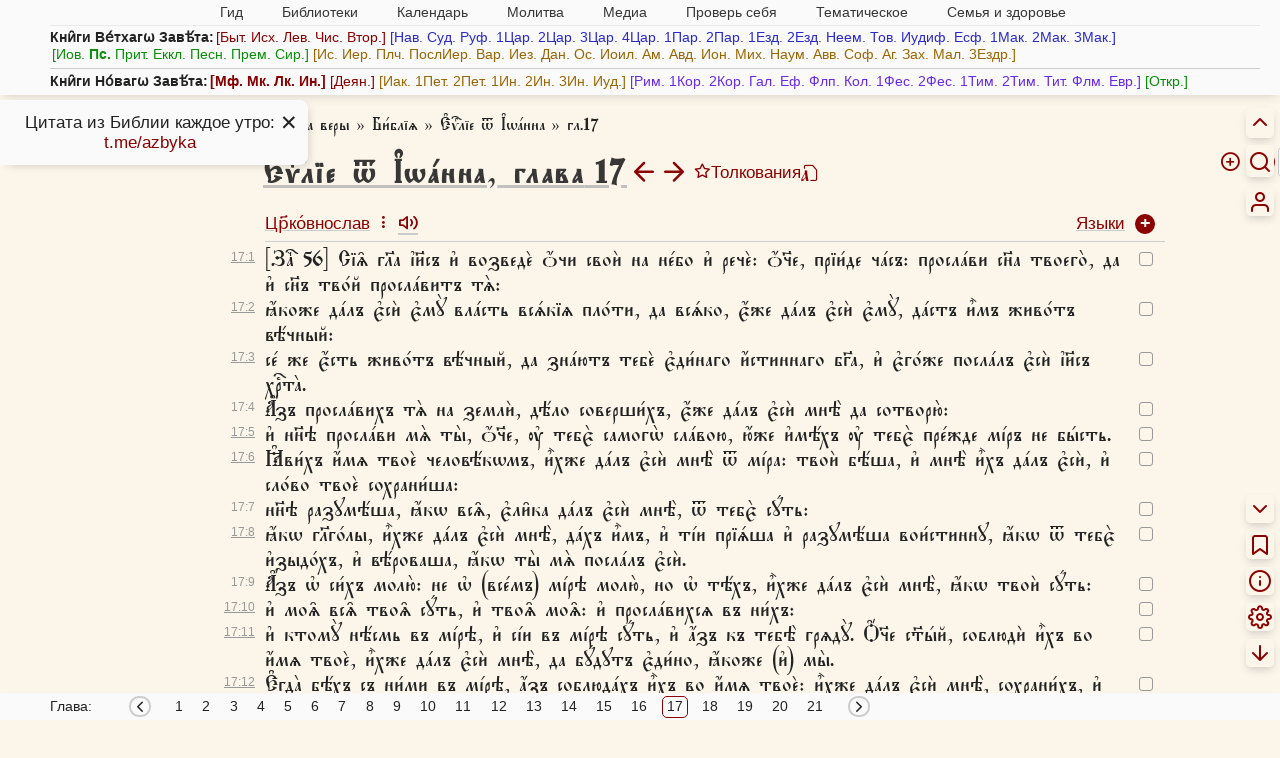

--- FILE ---
content_type: text/css
request_url: https://azbyka.ru/biblia/assets/icons/style.css?v=2.2
body_size: 672
content:
@font-face {
  font-family: 'icomoon';
  src:
    url('fonts/icomoon.ttf?njgu5') format('truetype'),
    url('fonts/icomoon.woff?njgu5') format('woff'),
    url('fonts/icomoon.svg?njgu5#icomoon') format('svg');
  font-weight: normal;
  font-style: normal;
  font-display: block;
}

[class^="icon-"], [class*=" icon-"] {
  /* use !important to prevent issues with browser extensions that change fonts */
  font-family: 'icomoon' !important;
  speak: never;
  font-style: normal;
  font-weight: normal;
  font-variant: normal;
  text-transform: none;
  line-height: 1;

  /* Better Font Rendering =========== */
  -webkit-font-smoothing: antialiased;
  -moz-osx-font-smoothing: grayscale;
}

.icon-cyr_file:before {
  content: "\e92a";
}
.icon-hierarchy:before {
  content: "\e900";
}
.icon-help-circle:before {
  content: "\e928";
}
.icon-layers:before {
  content: "\e929";
}
.icon-arrow-down:before {
  content: "\e916";
}
.icon-bell:before {
  content: "\e91b";
}
.icon-bookmark:before {
  content: "\e91a";
}
.icon-chevron-down:before {
  content: "\e917";
}
.icon-chevron-up:before {
  content: "\e920";
}
.icon-chevrons-down:before {
  content: "\e922";
}
.icon-chevrons-up:before {
  content: "\e927";
}
.icon-copy:before {
  content: "\e919";
}
.icon-edit:before {
  content: "\e91c";
}
.icon-external-link:before {
  content: "\e905";
}
.icon-eye:before {
  content: "\e925";
}
.icon-eye-off:before {
  content: "\e926";
}
.icon-home:before {
  content: "\e91e";
}
.icon-link:before {
  content: "\e91f";
}
.icon-mail:before {
  content: "\e921";
}
.icon-refresh-cw:before {
  content: "\e924";
}
.icon-star:before {
  content: "\e91d";
}
.icon-user:before {
  content: "\e923";
}
.icon-arrow-left:before {
  content: "\e909";
}
.icon-arrow-right:before {
  content: "\e910";
}
.icon-arrow-up:before {
  content: "\e901";
}
.icon-book-open:before {
  content: "\e902";
}
.icon-check:before {
  content: "\e903";
}
.icon-chevron-left:before {
  content: "\e904";
}
.icon-chevron-right:before {
  content: "\e911";
}
.icon-chevrons-left:before {
  content: "\e912";
}
.icon-chevrons-right:before {
  content: "\e913";
}
.icon-info:before {
  content: "\e918";
}
.icon-menu:before {
  content: "\e906";
}
.icon-mic:before {
  content: "\e907";
}
.icon-minus-circle:before {
  content: "\e908";
}
.icon-more-vertical:before {
  content: "\e914";
}
.icon-plus-circle:before {
  content: "\e90a";
}
.icon-repeat:before {
  content: "\e915";
}
.icon-search:before {
  content: "\e90b";
}
.icon-settings:before {
  content: "\e90c";
}
.icon-share-2:before {
  content: "\e90d";
}
.icon-volume-2:before {
  content: "\e90e";
}
.icon-x:before {
  content: "\e90f";
}


--- FILE ---
content_type: text/css
request_url: https://azbyka.ru/biblia/assets/css/top-menu.css?v=2
body_size: 825
content:
#nav-box {
	display: none;
	position: relative;
	z-index: 1;
	box-shadow: 4px 4px 10px -4px #3a3a3a3a;
}

.pre-header-nav{
	padding: 10px;
    font-weight: 700;
    font-size: 1.5rem;
    letter-spacing: -1px;
    color: #6B4F38;
    display: block;
    background: #F8F4EB;
	text-align:center;
}

#main-nav{
	background: #fff;
	background: var(--body-bg, #fff);
	width: 100%;
	overflow:hidden;
	flex-grow: 1;
}

#main-nav .link{
	cursor: pointer;
}

#main-nav, #main-nav ul{
	list-style:none;
	margin:0;
	padding: 0;
}

#main-nav .sub-menu{
	max-height:0;
	overflow:hidden;
	opacity:0;
	pointer-events:none;
	z-index:100;
	
	white-space:nowrap;
	text-align: left;
	
	background: #fff;
	background: var(--widget-bg, #f3ecdd);
	padding: 0;
	margin:0;
	border-radius: 0 6px 6px 6px;
	box-shadow: 4px 4px 10px -4px #3a3a3a3a;
	
	transition: opacity .3s ease, max-height .3s ease;
}
#main-nav .menu-item{
	text-align: left;
}
#main-nav .menu-item .fa{
	display: inline-block;
	width: 1.5em;
	text-align:center;
}
#main-nav .menu-item>.link,
#main-nav .menu-item>a{
	display:block;
	padding: .5em;
	color: #3a3a3a;
	color: var(--text-color, #3a3a3a);
	opacity: .9;
	text-decoration: none;
}

@media(max-width:768px){
	#nav-box {
		position: fixed;
		top: .75cm;
		z-index: 10;
		left:0;
		right:0;
	}
	
	#main-nav{
		font-size: 19px;
	}
	
	#main-nav .menu-item.active-menu-item .sub-menu{
		max-height:100vh;
		opacity:1;
		pointer-events:all;
	}

	#main-nav .menu-item.active-menu-item>.link,
	#main-nav .menu-item.active-menu-item>a{
		color: #fff;
		background: linear-gradient(to top, #76b347, #5e9e2e);
		text-decoration: none;
	}
}

@media(min-width:769px){
	#nav-box {
		display: block;
        background: #f3ecdd;
        background: var(--widget-bg, #f3ecdd);
		box-shadow: none;
    }
	
	#main-nav{
		font-size: 14px;
		position: static;
		max-height:unset;
		overflow:visible;
		display:flex;
		justify-content:center;
		gap:8px;
        margin: auto;
		background: var(--widget-bg, #f3ecdd);
	}
	
	#main-nav .menu-item{
		position:relative;
	}
	
	#main-nav .sub-menu{
		background: var(--body-bg, #fff);
		position: absolute;
		left:0;
	}
	
	#main-nav .menu-item>.link,
	#main-nav .menu-item>a{
		padding: .25em .5em .33em;
	}
	
	#main-nav .menu-item:hover .sub-menu{
		max-height:100vh;
		opacity:1;
		pointer-events:all;
	}

	#main-nav .menu-item:hover>.link,
	#main-nav .menu-item:hover>a{
		color: #fff;
		background: linear-gradient(to top, #76b347, #5e9e2e);
		text-decoration: none;
	}
}

--- FILE ---
content_type: text/javascript
request_url: https://azbyka.ru/biblia/assets/js/top-menu.js?v=3.2
body_size: 338
content:
(function() {
	const itemSelector = "#main-nav .menu-item";
	const activeClass = 'active-menu-item';
    document.querySelectorAll(itemSelector).forEach(el=>{
		el.onclick = function(e) {
			let wasActive = this.classList.contains(activeClass);
			document.querySelectorAll(itemSelector + "." + activeClass).forEach(active => active.classList.remove(activeClass));
			if (!wasActive) this.classList.add(activeClass);
		}
    });
})();

--- FILE ---
content_type: text/javascript
request_url: https://azbyka.ru/biblia/assets/js/book-tools.js?v=3.2
body_size: 19807
content:
$(function() {
	//Global functions
	
	//Ссылка стандартного формата на книгу и главу
	AZ.bibLink = (
		args = { 
			'url':false, // создать абсолютный веб-адрес
			'text':'', 	// строка в формате "книга.глава:стихи" либо объект {book, chapter}
			'langs':false, // включать в ссылку языки: bool либо string-обозначение языков
			'short':false // без '?' и всего что перед ним
		}
	)=>{
		let text = args.text, langs = '';
		
		if(args.text && args.text.book){
			text = args.text.book + (args.text.chapter ? '.' + args.text.chapter : '' );
		}
		
		if(args.langs === true)
			langs = AZ.cookie_langs;
		else if(args.langs)
			langs = args.langs;
		
		let prefix = args.short ? '' : ( args.url ? location.origin + '/' + AZ.root_path + '/?' : '' );
		
		return prefix + text + ( langs ? '&' + langs : '' );
	};
	
	//Ссылка специального формата (без query-параметров)
	AZ.externalBookLink = (slug)=>{
		return AZ.path['external_link_book'].replace(':slug', slug);
	}
	
	AZ.setSelectedVerses = (arr)=>{
		AZ.selected_verses = arr;
	}
	
	AZ.getSelectedVersesFromContent = ()=>{
		AZ.selected_verses = [];
		AZ.selected_verse_nodes = $('.verse.selected');
		AZ.selected_verse_nodes.each(function (i, element) {
			const text = $.trim(element.dataset['verse']);
			if (!AZ.selected_verses.includes(text)) {
				AZ.selected_verses.push(text);
            }
        });
		return AZ.selected_verses;
	}
	
	AZ.parseVerse = (v)=>{
		let pts = v.split('.');
		let chapAndVerse = pts[1].split(':');
		return { 'book':pts[0], 'chapter':parseInt(chapAndVerse[0]), 'verse':parseInt(chapAndVerse[1]) };
	}
	
	//Формирует адрес стандартного формата исходя из выбранных стихов
	AZ.versesToText = (selection , params = { 
		'url' : false,	// абсолютный адрес 
		'book_slug' : true, // включать слаг книги (или только цифровую часть)
		'short' : false 	// без '?' и всего, что перед ним
	} )=>{
		let url = params.url;
		let book_slug = params.book_slug;
		let short = params.short;
		
		let selected_verses_data = [];
		if(!selection) selection = $('.verse.selected:not(.verse-chapter-title)');
		selection.each((i,item)=>{
			selected_verses_data.push(AZ.parseVerse(item.dataset['verse']));
		});

        let text = book_slug ? AZ.book_slug + '.' : '';
        let prev = null;
        let diap_mode = false;
        let current_chapter = null;
        let finish_diap = end => {
            if (diap_mode) {
                text += '-';
                let end_chapter = prev['chapter'];
                if (current_chapter !== end_chapter) { //
                    text += end_chapter + ':';
                }
                text += prev['verse'];
                diap_mode = false;
            }
        }
        let gen_verse_number = (el) => {
            let chap = el['chapter'];
            return ((chap === current_chapter) ? '' : (chap + ':')) + el['verse'];
        }
        selected_verses_data.forEach(el => {
            if (!prev) {
                text += gen_verse_number(el);
                current_chapter = el['chapter'];
            } else if (el['chapter'] === prev['chapter'] && el['verse'] === prev['verse'] + 1) {
                diap_mode = true;
            } else {
                finish_diap();
                text += ',' + gen_verse_number(el);
                current_chapter = el['chapter'];
            }
            prev = el;
        });
        finish_diap();

		return AZ.bibLink({url, text, short});
	}
	
	AZ.findTopVerse = ()=>{
		let topOffset = $('.header').height(), topEl = false, verses = $('.verse[data-verse]:not(.verse-chapter-title)');
			
		verses.each((i,el)=>{
			if(topEl) return false;
			let top = el.getBoundingClientRect().top;
			if(top > topOffset){
				topEl = el;
			}
		});
		
		if(!topEl) topEl = verses.first();
		
		return topEl;
	}
	
	AZ.validateLogin = async function( doAlert = true, onSuccess = null, onFail = null ){
		if(AZ.logged_in)
			return true;
	
		const myRequest = new Request(AZ.path['app_login_ajax']);
		await fetch(myRequest)
		  .then((response) => {
			return response.json();
		  })
		  .then((json) => {
			AZ.logged_in = json.success == true;
		  });
	
		if(AZ.logged_in){
			if(onSuccess) onSuccess();
			return true;
		}else{
			if( doAlert ) $('#please_register_popup').addClass('active');
			if(onFail) onFail();
			return false;
		}
	}
	
	AZ.ajax = (route, data, onOk, onFail, onAny)=>{   
		$.ajax({
			url: AZ.path[route],
			method: 'post',
			cache: false,
			data: data,
		}).done(function (res) {
			if (res.success !== undefined) {
				if (res.success) {
					if(onOk) onOk(res);
				} else {
					if(onFail)
						onFail(res);
					else
						AZ.alert(res.message);
				}
			}else{
				if(onFail)
					onFail(res);
				else
					AZ.alert('Возникла ошибка, <a href="//azbyka.ru/obratnaja-svjaz" target="_blank">сообщите об этом нам</a>');
			}
			if(onAny)
				onAny(res);
		});
	};
	
	AZ.getBookAbbr = selected => {		
		let parentTable = selected.closest('.tbl-content'),
			selectedLang = selected.attr('data-lang'),
			colHeader = parentTable.find('#column_header_' + selectedLang);
		if(!colHeader.length)
			colHeader = $('#column_header_' + selectedLang);
		
		let abbr = colHeader.attr('data-abbreviation');
		
		AZ.book_abbr = (abbr && abbr!=='') ? abbr : parentTable.attr('data-book-abbreviation');
	};
    
    // Bookmark
	
    $('.rb-nav .btn-bookmark').on('click', async function (e) {
        let $this = $(this);

        if ($this.attr('data-disabled') === 'true' || !(await AZ.validateLogin())) {
            return;
        }

        let verse = null, chapter = null;
        let $firstVerse = $(AZ.findTopVerse());

        if ($firstVerse.length) {
             verse = $firstVerse.attr('data-verse');
			 chapter = $firstVerse.attr('data-chapter');
        }

		let data = $.extend(getBookData(), {
            'hex-codes': AZ.hex_codes,
            'verse': verse,
			chapter,
        });
		
		AZ.ajax('user_add_bookmark', data, (res)=>AZ.notify(res.message ?? 'Закладка добавлена'));
    });

	
    // Создание и редактирование Избранного
	
	let addFavPopup = $('#add_fav_popup'),
		favData = {};
		//	item должен быть существующим объектом класса favorite по шаблону из favorite_addon.twig
		//	kind - вид 'chapter'|'verses'|'interp'
		//	target - информация по сохраняемому объекту, формируется в спецфункции в зависимости от вида
		//	link - ссылка на объект
		//	label - Выводимый в окне редактирования и в списках ЛК текст
		// опционально:
		// onSuccess(), onFail()
	let updateMode = false;
	
	let resetFavVars = ()=>{
		favData = {};
	};
	
	// Главная функция создания/редактирования блока favorite
	updateFavorite = async function (params = {}){
		if(!(await AZ.validateLogin())) return;
		
		let $item = $(params.item).closest('.favorite');
		
		let $pop = $('#add_fav_popup');
		$('.tag-container .tag', $pop).remove();
		
		let favLink = AZ.path['user_favorites'] + "?kind[]=" + params.kind;
		let title = (($item && $item.length && $item.is('.has-fav')) ? "Редактировать" : "Добавить в" ) + " <a href='" + favLink + "'>избранное</a>";
		let color = lsGet('fav_color') ?? 0 ;
		let tags = [];
		let comment = '';
		let target = {};
		
		// получаем параметры редактируемого объекта
		if($item.length){
			color = $item.attr('data-color') || $item.find('[data-color]').attr('data-color') || 0;
			$('.tag', $item).each((i,el)=>{
				AZ.insertTag($('.tag-container', $pop), el.dataset['tag'], true);
			});
			comment = $.trim($item.find('.comment').text());
		}
		
		//Сохраним данные для дальнейшей обработки при отправке на сервер и после неё
		favData = params;
		
		//Заполним и отобразим форму редактора
		$('.title', $pop).html(title);
		$('.text', $pop).html(params.label); // заполняется отдельно в спец-функциях
		$('.color-swatch', $pop).removeClass('active icon-check');
		$('.color-swatch[data-id="'+ color +'"]', $pop).addClass('active icon-check');
		$('.add-fav-comment', $pop).val(comment);
		$('.btn-personal').attr('href', favLink);
		
		$pop.addClass('active');
		AZ.popup_on_close['add_fav_popup'] = ()=>{	// отмена отправки, очищаем выделение, удаляем временное избранное
			//$('.tmp-fav').remove();
			if(AZ.resetSelection)
				AZ.resetSelection();
			if(params.onFail)
				params.onFail();
		};
	};
	
	//Специальные функции для разного вида избранного, формируют уникальный ключ и параметры, передают их updateFavorite()
	
	AZ.updateFavorite = {};
	
	// Добавить в избранное главу
	AZ.updateFavorite['chapter'] = ($item)=>{
		resetFavVars();
		
		let chapterNumber = $item[0].dataset['chapter'],
			label = $item[0].dataset['label'] ?? AZ.book_title+", глава "+chapterNumber;
		
		updateFavorite({
			'item':$item,
			'kind':'chapter',
			'target':{
				'bookSlug':AZ.book_slug, 
				chapterNumber, 
				label, 
			},
			label,
			'link': '?'+AZ.bibLink( { 'text':{'book':AZ.book_slug, 'chapter':chapterNumber } } ),
		});
	}
	
	
	let getVersesByFav = (fav)=>{
			return $('.verse[data-fav-id='+fav.attr('data-id')+']');
		},
		getFavByVerse = (verse)=>{
			return $('.favorite[data-id="' + verse.attr('data-fav-id') + '"]');
		};
	
	// Добавить выделенные стихи в избранное

	AZ.updateFavorite['verses'] = (fav)=>{
		resetFavVars();
		
		let selected = null;
		let newFav = false;
		
		if(fav){	//favorite задан
			selected = getVersesByFav(fav);
		}else{	// пробуем найти favorite по выбранным стихам
			selected = $('.verse.selected');
			if(selected.is('[data-fav-id]')){
				fav = getFavByVerse(selected);
				if(fav && fav.length) selected = getVersesByFav(fav);
			}
		}
		
		if(!selected.length){
			AZ.alert('Ничего не выбрано');
		
			return;
		}
		
		//Для days и, возможно, других проблемных мест - берём данные о книге из родительской tbl-content
		if(!AZ.book_slug || AZ.book_slug == ''){
			AZ.book_slug = selected.closest('.tbl-content').attr('data-book-slug');
		}
		
		if(!AZ.book_abbr || AZ.book_abbr == '')
			AZ.getBookAbbr(selected);
		
		if(!fav || !fav.length){	//блока избранного нет -- создадим
			fav = $($('#favorite_template').html());
			fav.addClass('tmp-fav');
			fav.attr('data-color', lsGet('fav_color') ?? 0);	//выставляем последний использованный цвет
			newFav = true;
		}
		
		// Если не задано сокращённое название книги, ищем его внутри, либо снаружи (атрибут .tbl-content data-book-abbreviation)
		label = ( AZ.book_abbr ?? fav.find('[data-book-abbr]').attr('data-book-abbr')) + AZ.versesToText(selected, {'url':false, 'book_slug':false});
		
		let target = {};
		target.verses=[];
		selected.each((i,el)=>{
			target.verses.push(el.dataset['verse']);	//формируется массив стихов
		});
		target.lang = selected[0].dataset['lang'];
		target.label = label;
		
		if(AZ.resetSelection)
			AZ.resetSelection();
		
		updateFavorite({
			'item':fav, 
			'kind':'verses',
			target,
			label,
			'link': '?'+AZ.versesToText(selected, {'url':false, 'book_slug':true, 'short':true}),
			'onSuccess': res=>{	//обновить связанные стихи и добавить избранное
				selected.attr('data-fav-id', fav.attr('data-id')).attr('data-fav-color', fav.attr('data-color'));
				if(newFav)
					selected.eq(0).prepend(fav);
			},
		});
	};
	
	
	// Добавить толкование в избранное
	AZ.updateFavorite['interp'] = (item)=>{
		resetFavVars();
	
		let interpId = item[0].dataset['interp'],
			label = item[0].dataset['label'];
			link = item[0].dataset['link'];
		
		updateFavorite({
			item,
			'kind':'interp',
			'target':{ interpId, label },
			label,
			link,
		});
	};
	
	//Унивесальное добавление в зависимости от вида (для ЛК)
	AZ.updateFavoriteByItem = item => {
		updateMode = true;
		AZ.updateFavorite[item.attr('data-kind')](item);
	}
	
	//Удаление из избранного
	AZ.removeFavorite = (item, onYes, onNo, force = false)=>{
		item = $(item);
		if(!item.length) item = favData.item;
		
		let doRemove = ()=>{
			let data = {
				'favorite': item.attr('data-id'),
			};
		
			AZ.ajax(
				'user_delete_favorite', 
				data, 
				function(res){
					let rel_verses = $('.verse[data-fav-id="'+item.attr('data-id')+'"]').removeAttr('data-fav-id').removeAttr('data-fav-color');
					
					resetFavorite(item);
					
					if(onYes) onYes();
				},
				onNo,
				onNo
			);
		};
		
		if(AZ.options['confirm_fav_remove'] && !force)
			AZ.confirm('Удалить из избранного?', doRemove, ''); 
		else
			doRemove();
	};
	
	//Обнуление блока favorite после удаления
	function resetFavorite(item){
		if(item.parents('.verse').length) item.remove();
		else{
			item.removeAttr('data-color').removeAttr('data-id').removeClass('has-fav').addClass('no-fav');
			item.find('.tag-container, .comment').empty();
		}
	}

	//перключатель цветов
    $('.popup .color-swatch').on('click', function (e) {
        let $this = $(this);
        $('.popup .color-swatch').removeClass('active icon-check');
        $this.addClass('active icon-check');
    })

	//Создание тэгов
	let inputTag = e=>{
        let $tagInput = $('#add_fav_tag_input');

        if ($tagInput.val().length !== 0) {
			insertTag('#add_fav_tag_container', $.trim($tagInput.val()), true);
        }

        $tagInput.val('');
	};
    $('#add_fav_tag_btn').on('click', inputTag);
	$('#add_fav_tag_input').on('input change', function (e){
		//$('#add_fav_tag_btn').toggleClass('active', !!this.value);
		if(this.value.includes(' ')){
			inputTag();
		}
	});
	$('#add_fav_tag_input').on('keydown', function(e){
		if( event.key == "Backspace" && this.value==""){	//backspace
			$('#add_fav_tag_container .tag').last().remove();
		}else if(event.key == "Enter"){	//enter
			inputTag();
		}
	});

	//Добавление тэгов из списка
    $('#add_fav_user_tag_container .tag').on( 'click', function (e) {
        insertTag('#add_fav_tag_container', $(this).attr('data-tag'), true);
    });

	
	//Отправка избранного на сервер после редактирования и обновление текущего блока favorite
	
    $('#add_fav_save').on( 'click', function (e) {
        let $this = $(this);

        if ($this.attr('data-disabled') === 'true') {
            return;
        }

		//считывание данных из формы
        let color = $('#add_fav_colors .active').attr('data-id');

        inputTag();//на случай если человек ввёл тэг в поле и не нажал "плюс"
		let tags = [];
		$('#add_fav_tag_container .tag').each(function (i, element) {
            tags.push(element.dataset['tag']);
        });

        let content = $('#fav_content').val() ?? null;

		//подготовка данных к отправке
		//при обновлении существующего избранного достаточно ссылки и обязательных параметров
        let data = updateMode ? {
			tags: tags,
            color: color,
            content: content,
			link: favData.item.attr('data-link') ?? favData.link,
		} : {
            tags: tags,
            color: color,
            content: content,
			book: favData.book ?? AZ.book_slug ?? favData.item.attr('data-book'),
			link: favData.link,
			kind: favData.kind,
			target: favData.target,
        };
		
		//перенос из favData в data
		/*for(thing of ['kind']){
			if(favData[thing])
				data[thing] = favData[thing];
		}*/
		
		//Сохраним данные для обновления DOM после успешной отправки
		favData = $.extend(favData, data);
		
		//отправка
		$this.addClass('disabled');
		AZ.ajax('user_add_favorite', data, afterAddFavorite, null, 
			()=>{
				$this.removeClass('disabled');
				updateMode = false;
			}
		);
    });
	
	// Обновление DOM после успешной отправки
	function afterAddFavorite(res){
		console.log('afterAddFavorite', res, favData);
		
		AZ.notify('Сохранено');
		
		let item = favData.item.addClass('has-fav').removeClass('no-fav tmp-fav');
		if(res.id) item.attr('data-id', res.id);
		
		item.attr('data-color', favData.color);
		
		//обновим тэги в блоке favorite
		let tagCont = item.find('.tag-container');
		tagCont.empty();
		for(let tag of favData.tags){
			AZ.insertTag(tagCont, tag, false);
		};
		
		item.find('.comment').html(favData.content);
		
		//after -- можно повесить функцию обновления связанных элементов
		if(favData.onSuccess)
			favData.onSuccess(res);
	}

	//Универсальное добавление тэга в контейнер
	function insertTag(container, tag = null, withRemove = false) {
		let $tagContainer = $(container);

		let tags = [];
		$tagContainer.find('.tag').each(function (i, element) {
			tags.push(String($(element).attr('data-tag')));
		})

		if (tag !== null && tag !== 0) {
			tags.push(String(tag));
		}

		tags = tags.filter((v, i, a) => a.indexOf(v) === i);

		if (tags.length !== 0) {
			let html = '';

			tags.forEach(function (element, i) {
				html += '<span class="tag' + ( withRemove ? ' removable' : '') + '" data-tag="' + element + '"';
				if (withRemove) {
					html += ' onclick="this.remove()"';
				}
				html += '>' + element + '</span>';
			})

			$tagContainer.html(html);
			if($tagContainer.is('.tag-scroller')){
				$tagContainer.animate({'scrollLeft':9999}, 300);
			}
		}
	}
	
	AZ.insertTag = insertTag;
	
	function getBookData(){
		return {
			'book':AZ.book_slug,
			'title':AZ.book_title,
			'abbr':AZ.book_abbr,
		};
	}
	
	
	//Назначение кликов в интерфейсе книги
	
	// Добавить в избранное выделенные стихи
    $('.selection-menu .add-fav').on('click', ()=>AZ.updateFavorite['verses']());
	
    // Chapter Note
    AZ.body.on('click', '.chapter-title .fav-edit, .title-container .fav-edit' , function (e) {
		AZ.updateFavorite['chapter']($(this).closest('.favorite'));
    });
	
	// редактировать избранные стихи
	$(AZ.body).on('click', '.verse .fav-edit', function(){ 
		AZ.updateFavorite['verses']($(this).closest('.favorite')); 
	});
	
	// добавит/редактировать избранное толкование
	$(AZ.body).on('click', '.interpretation .fav-edit', function(){ 
		AZ.updateFavorite['interp']($(this).closest('.favorite')); 
	});
	
	// удалить избранное
	$(AZ.body).on('click', '.fav-remove', function(){
		AZ.removeFavorite($(this).closest('.favorite'));
	}); 
});


--- FILE ---
content_type: text/javascript
request_url: https://azbyka.ru/biblia/assets/js/tooltip.js?v=3.2
body_size: 3163
content:
jQuery(document).ready(function($) {
	const TIP_ATTR = 'data-tip-text';
	const SELECTOR = '.az-tip, [title], abbr, [data-tip-text]';
	const EXCLUSIONS = '.bg_bibrefs, .bg_bibrefs *';
	const TOP_MARGIN = 50;
	const BOTTOM_MARGIN = 20;
	const SIDE_MARGIN = 20;
	
	let currentTarget;
	let tipCounter = 1;
	let timeOuts = [];
	
	let hideTip = (id)=>{
		$('.tooltip[data-tip-id="'+id+'"]').removeClass('show');
	};
	let hideTips = ()=>{
		//let target = $('['+TIP_ATTR+']');
		//target.attr('title', target.attr(TIP_ATTR)).removeAttr(TIP_ATTR);
		for(let id in timeOuts){
			clearTimeout(timeOuts[id]);
		}
		let tips = $('.tooltip');
		for(let tip of tips){
			id = tip.dataset['tipId'];
			timeOuts[id] = setTimeout(hideTip, 200, id);
		}
		
		$(currentTarget).off('tap click', hideTips);
		currentTarget = false;
	};
	
	// Tooltip only Text
	$('body').on("mousemove", function(e) {
		if(e.target && e.target.closest('.tooltip')){
			let tipId = $(e.target).closest('.tooltip').attr('data-tip-id');
		
			if(timeOuts[tipId])
				clearTimeout(timeOuts[tipId]);
			
			$(e.target).addClass('show');
			
			return;
		}
		
		let target = $(e.target).closest(SELECTOR).not(EXCLUSIONS);
		if( !target.length ){
			//if(e.target.matches('body, html'))
			hideTips();
			
			return;
		}
		
		let tipText = target.attr(TIP_ATTR);
		let href = target.attr('href');
		
		let tipId = target.attr('data-tip-id');
		if(!tipId){
			tipId = tipCounter++;
			target.attr('data-tip-id', tipId);
		}
		
		// Hover over titled
		if(currentTarget !== target[0]){
			hideTips();
			
			let title = target.attr('title');
			if(title)
				target.attr(TIP_ATTR, title).removeAttr('title');
			else
				title = target.attr(TIP_ATTR) ?? target.find('.info').html();
			
			//title = decodeURIComponent(title);
			
			let tooltip = $('.tooltip[data-tip-id="'+tipId+'"]');
			if(!tooltip.length)
				tooltip = $(
					href 
					? '<div class="tooltip clickable" data-tip-id="'+tipId+'"><a class="tooltip-content" href="'+href+'">'+title+'</a></div>' 
					: '<div class="tooltip" data-tip-id="'+tipId+'"><div class="tooltip-content">'+title+'</div></div>'
				).appendTo('body');
			
			if(timeOuts[tipId])
				clearTimeout(timeOuts[tipId]);
			
			tooltip.addClass('show');
			
			currentTarget = target[0];
			
			setTimeout(()=>target.on('tap click', hideTips), 20);
		
			let rect = target[0].getBoundingClientRect();
			let ttRect = tooltip[0].getBoundingClientRect();
			
			var posX = e.clientX + 2; //Get X coordinates
			var posY = rect.top - ttRect.height - 2; //Get Y coordinates
			let right = posX + ttRect.width;
			let bottom = posY + ttRect.height;
			let bottomLimit = window.scrollY + window.innerHeight - BOTTOM_MARGIN;
			
			if( right > window.innerWidth - SIDE_MARGIN )
				posX = rect.left - ttRect.width - 2;	//switch left
			
			if( posX < SIDE_MARGIN ){
				posX = SIDE_MARGIN;
			}
			
			if(posY < TOP_MARGIN){
				posY = rect.bottom + 2;
			}
			
			if( bottom > bottomLimit )
				posY -= bottom - bottomLimit + BOTTOM_MARGIN;
			
			tooltip.css({ top: window.scrollY + posY, left: window.scrollX + posX });
		}
	});
	
	//hide on click
	$('body').click(function(e) {
		if(e.target.tagName == "A"){
			hideTips();
		}
	});
	
	$('html body').on('touchmove', hideTips);
});

--- FILE ---
content_type: text/javascript
request_url: https://azbyka.ru/biblia/assets/js/selection-menu.js?v=3.2
body_size: 9496
content:
(function () {
    /* Выделение стихов для копирования */
	const IGNORE_CLICK_SELECTOR = '.test-chapter-wrap, abbr, .cyn';
	
    let html = $('html'),
		body = $('body');
    let tbl_content = AZ.tbl_content,
        is_mobile = AZ.is_mobile;
    let select_drag = false;
    let select_mode = true;
    let select_block = false;
	let selected_book = null;
    let select_verse = e => {
        let mouse_move = e.type === 'mousemove';
        let verse = $(e.target).closest('.verse');
		$('.verse.current-line').removeClass('current-line');
        if (!select_drag || select_block){
			if(mouse_move && !is_mobile){
				$('.verse[data-verse="'+verse.attr('data-verse')+'"]').addClass('current-line');
			}
			
			return;
		}
        if (verse.length) {
            tbl_content = verse.closest('.tbl-content');
            let old_book = selected_book;
			selected_book = tbl_content.attr('data-book-slug');

			if(old_book !== selected_book)	//выбор из другой книги
				selection_reset();
			
			let prev_selected = $('.verse.selected').eq(0);
			let sel_lang = prev_selected.attr('data-lang');
            let cur_lang = verse.attr('data-lang');
            if (sel_lang !== cur_lang) {
                if (mouse_move)
                    cur_lang = sel_lang;
                else
                    selection_reset();  //reset, another lang selected
            }
            let lang_check = '[data-lang="' + cur_lang + '"]';
            let chapter = verse.attr('data-chapter'), line = verse.attr('data-line');
            let selector = `.number[data-chapter="${chapter}"][data-line="${line}"], .verse[data-chapter="${chapter}"][data-line="${line}"]${lang_check}`;
            
            let trg = $(selector, tbl_content);
            if (mouse_move && select_mode === trg.is('.selected')) return;

            trg.toggleClass('selected');
			
			
            if (e.type !== 'mousemove')
                select_mode = trg.is('.selected');
        }
    }

	let selection_menu = $('.selection-menu'),
        sm_width = selection_menu.width(), sm_height = selection_menu.height(),
        sm_left = Math.max(tbl_content.offset().left - sm_width - 30, 30),
        sm_top_lim = window.innerHeight - $('.bottom-menu').height() - 30 - sm_height;

    body.on("mousedown", e => {
		if($(e.target).closest('.verse, .checkbox').length && !$(e.target).closest(IGNORE_CLICK_SELECTOR).length){
            select_drag = true;
			select_verse(e);
        }
    });
    body.on("mousemove", e => {
		if($(e.target).closest('.verse')){
            select_verse(e);
        }
    });
    body.on("mouseup", e => {
		if($(e.target).closest('.verse').length){
            if (!$(e.target).closest('.selection-menu').length) {
                select_drag = false;
                init_selection_menu(e);
            }
        }
    });
	
	//menu drag
	let dragMode = false, dragDelta = [];
	body.on("mousedown touchstart", e => {
		if($(e.target).closest('.selection-menu').length && !$(e.target).closest('a').length){
			dragMode = true;
			html.addClass('dragging-menu');
			let xyHolder = (e.changedTouches && e.changedTouches.length) ? e.changedTouches[0] : e;
			dragDelta = [ xyHolder.pageX - selection_menu.position().left , xyHolder.pageY - selection_menu.position().top ];
		}
	});
	body.on("mousemove touchmove", e => {
		if(dragMode){
			let xyHolder = (e.changedTouches && e.changedTouches.length) ? e.changedTouches[0] : e;
			selection_menu.css({ 'transform': 'translate(' + ( xyHolder.pageX - dragDelta[0] ) + 'px,' + ( xyHolder.pageY - dragDelta[1] ) + 'px)' });
		}
    });
    body.on("mouseup touchend", e => {
		dragMode = false;
		html.removeClass('dragging-menu');
    });
		
    function init_selection_menu(e) {
        let sel = $('.selected.verse');
		AZ.selected_verse_nodes = sel;
		
        if (sel.length) {
			
			//Найти аббревиатуру по языку выбранных стихов
			AZ.getBookAbbr(sel);
			
			//Social buttons
			let link = encodeURIComponent(AZ.versesToText( sel, { 'url' : true, 'book_slug' : true } )),
				title = encodeURIComponent(AZ.book_abbr + AZ.versesToText( sel, { 'url':false, 'book_slug':false } ));
				
			$('.social-menu').empty()
			.append('<a target="_blank" href="https://vk.com/share.php?url='+link+'&title='+title+'"><i class="fa fa-vk"></i></a>')
			.append('<a target="_blank" href="https://www.facebook.com/sharer.php?src=sp&u='+link+'&title='+title+'"><i class="fa fa-facebook"></i></a>')
			.append('<a target="_blank" href="https://api.whatsapp.com/send?text='+link+'"><i class="fa fa-whatsapp"></i></a>')
			.append('<a target="_blank" href="https://t.me/share/url?url='+link+'&text='+title+'"><i class="fa fa-telegram"></i></a>');
			
            let interp_link = AZ.url_in_biblia('in/?' + $(e.target).closest('.verse').attr('data-verse'));
            $('.goto-interpret', selection_menu).attr('href', interp_link);

			$('.add-fav .label', selection_menu).html(sel.filter('[data-fav-id]').length ? "Редактировать избранное" : "Добавить в избранное");
			
            if (e && !is_mobile) {
                sm_left = Math.max( tbl_content.offset().left - sm_width - 30, 30);
                let sm_top = Math.min(e.clientY + 30, sm_top_lim);
                selection_menu.css({ 'transform': 'translate(' + sm_left + 'px,' + sm_top + 'px)' });
            }
            selection_menu.addClass('active');
        }else{
            hide_selection_menu();
        }
    }
    function hide_selection_menu() {
        setTimeout(() => {
            selection_menu.removeClass('active');
        }, 100);
    }
	
    function selection_reset() {
        $('.selected.verse, .selected.number').removeClass('selected');
    }
    function reset_selection_menu() {
        selection_reset();
        hide_selection_menu();
    }
	AZ.resetSelection = reset_selection_menu;

    // SELECTION MENU items 
    $('.deselect', selection_menu).mouseup(reset_selection_menu);

    $('.copy-text', selection_menu).mouseup(e => {
        copyToClipboard(getSelectedVersesText( true, true ));
        reset_selection_menu();
    });
	
    $('.copy-link', selection_menu).mouseup(e => {
        copyToClipboard(AZ.versesToText(false, { 'url' : true, 'book_slug' : true }));
        reset_selection_menu();
    });

    //Словари
    $('.btn-dictionary', selection_menu).mousedown(function(e){
        e.preventDefault();
        let sel_text = getSelectionText();
        let orig_href = this.href;
        if(sel_text)
            this.href = 'https://azbyka.ru/otechnik/search?scroll=no&b='+this.dataset['id']+'&q='+encodeURIComponent(sel_text);
        $(this).click();
        setTimeout(()=>{
            this.href = orig_href;
        },500);
    });

    selection_menu.mousedown(e => {
        select_block = true;
        setTimeout(() => { select_block = false }, 300);
    });

    function filterVerseTextBeforeCopy(text){
        return text.replace(/(\&shy;|­|&#173;)/gi, "").replace(/\[.*Зач\..*\]\s/, '').replace(/\*/,'').trim();   //убираем переносы и Зачала, звёздочки от сносок, заменяем курсивные span-ы на <em>
    }

    function getSelectedVersesText(add_source = false){
        let text = '',
			numPerLine = lsGet('verse-number-copy') == 'true',
			quotes = lsGet('verse-quotes-copy') == 'true',
			lineBreak = lsGet('verse-line-break-copy') == 'true',
			br = lineBreak ? "\n" : ' ',
			enQuote = txt => quotes ? '«' + txt + '»' : txt;
			
		let last = '';
		let takeLast = (txt)=>{
			let regex = /([\.,;\:!\?])(<\/em>){0,1}$/;
			let match = regex.exec(txt);
			
			txt = txt.replace(regex, "$2");
			
			if(match && match[1]){
				last = ([',',':',';'].includes(match[1])) ? '.' : match[1];
			}else{
				last = '';
			}
			
			return txt;
		};
			
        let selected = $('.verse.selected');
		const ignoredSelector = '.test-chapter-wrap, .favorite, .snos, .btn-verse-comment, .verse-comment-panel, .icon-check, abbr .info';
		
		selected.each((i, el) => {
			$(el).find('span').each((i,span)=>{
				if($(span).css('font-style') === 'italic')
					$(span).addClass('tmp-italic');
			});
			let $el = $(el).clone();
			$('.tmp-italic', el).removeClass('tmp-italic');
			
			let ignored = $el.find(ignoredSelector).remove();
			$el.find('.tmp-italic').each((i,span)=>{
				$(span).replaceWith('<em>'+span.textContent+'</em>');
			});
			let elText = $el.html();
			
			if(!elText) 
				return;
			
			if(!el.classList.contains('verse-chapter-title')){
				let filteredText = filterVerseTextBeforeCopy(elText);
			
				text += numPerLine ? 
					( add_source ? ( AZ.book_abbr + el.dataset['chapter']+':'+el.dataset['line'] + ' ' ) : '' ) + enQuote(takeLast(filteredText)) + last + br
					: filteredText + br;
			}
        });

		text = takeLast(text.trim());
		
		if(selected.attr('data-lang') == 'utfcs')
			text = "<span style=\"font-family:'Ponomar Unicode TT'\">" + text + "</span>";
		
		if(add_source && !numPerLine){
			
			text = enQuote(text) + ' (' + AZ.book_abbr+ AZ.versesToText(selected, {'url':false, 'book_slug':false, 'short':true}) + ')' + last;
		}
		
        return text;
    }

    function getSelectionText() {
        var text = "";
        if (window.getSelection) {
            text = window.getSelection().toString();
        } else if (document.selection && document.selection.type != "Control") {
            text = document.selection.createRange().text;
        }
        return text;
    }
})();


--- FILE ---
content_type: text/javascript
request_url: https://azbyka.ru/biblia/assets/js/statistics.js?v=1.0.1
body_size: 24389
content:
window.addEventListener('load', function () {
        StatisticsModule.runerPage('pg', '$biblia$');
        StatisticsModule.runer();
});

var StatisticsModule = (function () {

    var PROJECT = 'biblia'; // !!! //

    var ON_DEBUG = false;

    var START_RATE_INDEX = 0;
    var RATING_VOTED = false;

    var votes5 = 'голосов';
    var votes2 = 'голоcа';
    var vote1 = 'голос';
    var voted = 'Вы уже проголосовали';
    var price = ["худо", "слабо", "сносно", "достойно", "чудесно"];

    var options = {};
    options.expires = 60 * 60 * 24;
    options.path = window.location.pathname;

    var URL_BATCH_QUERY = 'https://stat.azbyka.ru/batch-query/';
    var URL_COUNTER = 'https://stat.azbyka.ru/counters/';

    var URL_RATE = 'https://stat.azbyka.ru/rate/';
    var URL_SCORE = 'https://stat.azbyka.ru/item-score/';

    var URL_WEBSOCKET = 'wss://stat.azbyka.ru/realtime-view/';
    var URL_UPDATE_SOCKET = 'wss://stat.azbyka.ru/updates';
    var URL_UPDATE_SOCKET_TIMEOUT = 3000; // мс

    var _runerPage = function (type1, id1, type2, id2) {
        var selected = type1 && id1;

        if (selected) {
            _addOneCounter(type1, id1, type2, id2);

            request = URL_WEBSOCKET + _getQuString(type1, id1, type2, id2, false, '/');
            try {
                var socket = new ReconnectingWebSocket(request, null, { timeoutInterval: 10000, reconnectInterval: 5000, maxReconnectAttempts: 20 });
                socket.onopen = function () {
                    if (ON_DEBUG) console.log(" Соединение установлено: " + request);
                };
                if (ON_DEBUG) {
                    socket.onerror = function (error) {
                        console.log("Ошибка " + error.message);
                    };
                    socket.onclose = function (event) {
                        if (event.wasClean) {
                            console.log('Соединение закрыто чисто: ' + request);
                        } else {
                            console.log('Обрыв соединения: ' + request);
                        }
                        console.log('Код: ' + event.code + ' причина: ' + event.reason);
                    };
                }
            } catch (e) {
                console.error(e.name + ': ' + e.message);
            }
        }
    };

    var _runer = function () {

        var counters = [];
        var countersx = [];
        var counters_lst = [];
        $('.abc-counter').each(function () {
            var el = $(this);

            var type1 = el.attr('data-type-1');
            var id1 = el.attr('data-id-1');

            var type2 = el.attr('data-type-2');
            var id2 = el.attr('data-id-2');

            var key = _getQuString(type1, id1, type2, id2, true, ':');
            var keyx = _getQuString(type1, id1, type2, id2, true, '/');
            
			counters.push(key);
            countersx.push(keyx);

            counters_lst.push({
                'key': key,
                'keyx': keyx,
                'type1': type1,
                'id1': id1,
                'type2': type2,
                'id2': id2,
            });
        });

        if (ON_DEBUG) console.log(counters);
        if (ON_DEBUG) console.log(counters_lst);

        _getAllCountersX(counters, counters_lst);

        var request = URL_UPDATE_SOCKET;
        if (URL_UPDATE_SOCKET_TIMEOUT) {
            request = request + "?time=" + URL_UPDATE_SOCKET_TIMEOUT;
        }

        var updatesocket = new ReconnectingWebSocket(request, null, { timeoutInterval: 10000, reconnectInterval: 5000, maxReconnectAttempts: 20 });
        updatesocket.onopen = function() {
            if (ON_DEBUG) console.log(" Соединение установлено: " + request);
				updatesocket.send(JSON.stringify(countersx));
        };

        updatesocket.onmessage = function(e) {
            if (ON_DEBUG) console.log(" Пришло сообщение: " + e.data);
            var countersMy = JSON.parse(e.data);
            if (ON_DEBUG) console.log(countersMy);
            $.each( countersMy, function( k, v ) {
			
                $.each( counters_lst, function( kl, vl ) {
                    if (vl.keyx === k) {

                        $('.abc-counter').filter(function() {
                            if ($(this).attr("data-project") === PROJECT
                                && $(this).attr("data-type-1") === vl.type1
                                && $(this).attr("data-id-1") === vl.id1
                                && $(this).attr("data-type-2") === vl.type2
                                && $(this).attr("data-id-2") === vl.id2) {

                                $(this).find('.abc-counter-now').text(
                                    (v).toString().replace(/(\d)(?=(\d{3})+(?!\d))/g, '$1 ')
                                );

                                return true;
                            }
                        });

                        return false;
                    }
                });
            });
        };

        if (ON_DEBUG) {
            updatesocket.onerror = function (error) {
                console.log("Ошибка " + error.message);
            };
            updatesocket.onclose = function (event) {
                if (event.wasClean) {
                    console.log('Соединение закрыто чисто: ' + request);
                } else {
                    console.log('Обрыв соединения: ' + request);
                }
                console.log('Код: ' + event.code + ' причина: ' + event.reason);
            };
        }
    };

    /** увеличивает счетчик на 1 **/
    var _addOneCounter = function (type1, id1, type2, id2) {
        var request = URL_COUNTER + _getQuString(type1, id1, type2, id2, false, '/');
		console.log('GQS', _getQuString(type1, id1, type2, id2, false, '/'));
        var xhr = new XMLHttpRequest();
        xhr.open("POST", request, true);
        if (ON_DEBUG) console.log('GET REQUEST: ' + request);
        xhr.onreadystatechange = function () {
            if (xhr.readyState === 4 && xhr.status === 200) {
                if (xhr.responseText) {
                    var response = JSON.parse(xhr.responseText);
                    if (response.success) {
                        if (ON_DEBUG) console.log(JSON.stringify(response.data));

                        _setViewCount(type1, id1, type2, id2,
                            response.data.value,  // total
                            (response.data.now + 1));  // now
                    } else {
                        if (ON_DEBUG) console.log('GET REQUEST: ' + request + ' ERROR: ' + response.error);
                    }
                }
            }
        };

        xhr.send();
    };

    /** Отображает значения счетчика на странице **/
    var _setViewCount = function (type1, id1, type2, id2, total = '', now = '') {
        $('.abc-counter').filter(function() {
            if ($(this).attr("data-project") === PROJECT
                && $(this).attr("data-type-1") === type1
                && $(this).attr("data-id-1") === id1
                && $(this).attr("data-type-2") === type2
                && $(this).attr("data-id-2") === id2) {

                if (!total) total=0;
                if (!now) now=0;

                if (total) {
                    $(this).find('.abc-counter-views').text(_counterNumberFormat(total));
                    $(this).find('.abc-counter-views').attr('title', 'Всего просмотров: '
                        + (total).toString().replace(/(\d)(?=(\d{3})+(?!\d))/g, '$1 '));
                }
                if (now) $(this).find('.abc-counter-now').text(
                    (now).toString().replace(/(\d)(?=(\d{3})+(?!\d))/g, '$1 ')
                );
            }
        });
    };

    var _getQuString = function (type1, id1, type2, id2, add_slash, delim) {
        var ret = "";
        if (add_slash) ret = "/";
        ret = ret + 'project' + delim + PROJECT;
        if (id1 && type1) {
            ret = ret + "/" + type1 + delim + id1;
            if (id2 && type2) {
                ret = ret + "/" + type2 + delim + id2;
            }
        }
        return ret;
    };

    /** Добавляет разделитель тысяч **/
    var _addDelimiter = function (nStr, dlm) {
        if (!nStr) nStr = '0';
        if (!dlm) dlm = '\xa0';
        nStr += '';
        var x = nStr.split('.');
        var x1 = x[0];
        var x2 = x.length > 1 ? '.' + x[1] : '';
        var rgx = /(\d+)(\d{3})/;
        while (rgx.test(x1)) {
            x1 = x1.replace(rgx, '$1' + dlm + '$2');
        }
        return x1 + x2;
    };

    var _counterNumberFormat = function (num) {
        num = parseFloat(num);
        if (num > 1000000.0) {
            num = num / 1000000;
            num = num.toFixed(1) + "М";
        } else if (num > 10000.0) {
            num = num / 1000;
            num = num.toFixed() + "К";
        } else if (num > 1000.0) {
            num = num / 1000;
            num = num.toFixed(1) + "К";
        } else {
            num = _addDelimiter(num);
        }
        return num;
    };

    var _getAllCountersX = function (counters, counters_lst) {

        $.ajax({
            type: "POST",
            url: URL_BATCH_QUERY,
            data: JSON.stringify(counters),
            success: function(data) {
                var counters = JSON.parse(JSON.stringify(data));
                if (ON_DEBUG) console.log(counters);
                $.each( counters, function( k, v ) {
                    $.each( counters_lst, function( kl, vl ) {
                        if (vl.key === k) {

                            $('.abc-counter').filter(function() {
                                if ($(this).attr("data-project") === PROJECT
                                    && $(this).attr("data-type-1") === vl.type1
                                    && $(this).attr("data-id-1") === vl.id1
                                    && $(this).attr("data-type-2") === vl.type2
                                    && $(this).attr("data-id-2") === vl.id2) {

                                    if (!v.viewCounter) v.viewCounter=0;
                                    if (!v.onlineCounter) v.onlineCounter=0;
                                    $(this).find('.abc-counter-views').text(_counterNumberFormat(v.viewCounter));
                                    $(this).find('.abc-counter-views').attr('title', 'Всего просмотров: '
                                        + (v.viewCounter).toString().replace(/(\d)(?=(\d{3})+(?!\d))/g, '$1 '));
                                    $(this).find('.abc-counter-now').text(
                                        (v.onlineCounter).toString().replace(/(\d)(?=(\d{3})+(?!\d))/g, '$1 ')
                                    );

                                    return true;
                                }
                            });

                            return false;
                        }
                    });
                });
            }
        });
    };

    //////////////////////////////////////////////////////
    //////////////////////////////////////////////////////
    //////////////////////////////////////////////////////
    var _runerRating = function (type1, id1, type2, id2) {

        StatisticsModule.getAllRates();

        if (!id1) return;
        if (jQuery("div").is(".abc_counter_rating") === false) return;	// нет счетчика

        StatisticsModule.set_start_rate_index(
            parseFloat(jQuery("#abc_counter_score").html())
        );
        StatisticsModule.set_rating_voted(
            (jQuery("#abc_counter_score").attr("data-voted") == 'true') ? true : false
        );

        StatisticsModule.getRate(type1, id1, type2, id2);
        jQuery(".abc_counter_rating").show();

        var abc_counter_rate_box_li = jQuery("#abc_counter_rate_box li");

        abc_counter_rate_box_li.mouseover(function () {
            if (!StatisticsModule.get_rating_voted()) {
                var index = jQuery(this).index();
                StatisticsModule.iniRatingState(index + 1, StatisticsModule.get_rating_voted());
                jQuery('#abc_counter_popup_help').text(price[index]);
            } else {
                jQuery('#abc_counter_popup_help').text(voted);
            }

            jQuery('#abc_counter_popup_help').show();
        });

        jQuery("#abc_counter_rate_box").mouseout(function () {
            if (!StatisticsModule.get_rating_voted()) {
                StatisticsModule.iniRatingState(
                    StatisticsModule.get_start_rate_index(),
                    StatisticsModule.get_rating_voted());
            }
            jQuery('#abc_counter_popup_help').hide();
        });

        abc_counter_rate_box_li.click(function () {
            if (!StatisticsModule.get_rating_voted()) {
                StatisticsModule.set_rating_voted(true);
                abc_counter_rate_box_li.css('cursor', 'default');
                var sIndex = jQuery(this).index() + 1;
                StatisticsModule.sendRate(type1, id1, type2, id2, sIndex);
            }
        });
    };

    var _iniRatingState = function (parIndex, parVoted) {

        if (ON_DEBUG) console.log("_iniRatingState: parIndex=" + parIndex + ", parVoted=" + parVoted);

        var abc_counter_rate_box_li = jQuery("#abc_counter_rate_box li");

        if (abc_counter_rate_box_li.length) {
            if (!parVoted) {
                abc_counter_rate_box_li.css('cursor', 'pointer');
            } else {
                abc_counter_rate_box_li.css('cursor', 'default');
            }

            var star = parseInt(abc_counter_rate_box_li.css('height')); // star height

            abc_counter_rate_box_li.css('background-position', '0px ' + star + 'px');
            abc_counter_rate_box_li.each(function (index) {
                var n = parIndex - parIndex % 1;
                if (index < n) {
                    jQuery(this).css('background-position', '0px ' + 5 * star + 'px');
                } else if (parIndex - index > 0) {
                    var p = star * (Math.round(4 * (parIndex - index)) + 1);
                    jQuery(this).css('background-position', '0px ' + p + 'px');
                }
            });
        }
    };


    /*********************************************************************************
     GET /item-score/<path>
     Возвращает рейтинг и количество голосов отдельно взятого объекта -
     score. Также возвращается флаг, голосовал ли уже данный пользователь.

     Пример запроса: GET /item-score/project/test/author/1
     Пример ответа: {"success": true, "data": {"alreadyVoted":true, "score": 3.7142857142857144, "votes": 7}}
     Если объект не существует, возвращает success: false и data: null.
     **********************************************************************************/
    var _getRate = function (type1, id1, type2, id2) {
        var request = URL_SCORE + _getQuString(type1, id1, type2, id2, false, '/');
        var xhr = new XMLHttpRequest();
        xhr.open("GET", request, true);

        if (ON_DEBUG) console.log('GET REQUEST: ' + request);

        xhr.onreadystatechange = function () {
            if (xhr.readyState == 4 && xhr.status == 200) {
                if (xhr.responseText) {
                    var response = JSON.parse(xhr.responseText);
                    if (response.success) {
                        if (ON_DEBUG) console.log(JSON.stringify(response.data));

                        m = response.data.votes % 10;
                        j = response.data.votes % 100;

                        var txt_votes = '';

                        if (m == 0 || m >= 5 || (j >= 10 && j <= 20)) txt_votes = votes5;
                        else if (m >= 2 && m <= 4) txt_votes = votes2;
                        else txt_votes = vote1;

                        StatisticsModule.set_start_rate_index(
                            parseFloat(response.data.score).toFixed(1)
                        );

                        jQuery('#abc_counter_votes').html(response.data.votes);
                        jQuery('#abc_counter_votes_txt').html(txt_votes);
                        jQuery('#abc_counter_score').html(
                            StatisticsModule.get_start_rate_index()
                        );
                        jQuery('meta[itemprop=ratingCount]').attr("content", response.data.votes);
                        jQuery('meta[itemprop=ratingValue]').attr(
                            "content",
                            StatisticsModule.get_start_rate_index());

                        StatisticsModule.set_rating_voted(
                            response.data.alreadyVoted
                        );

                        _iniRatingState(
                            StatisticsModule.get_start_rate_index(),
                            StatisticsModule.get_rating_voted());
                    } else {
                        if (ON_DEBUG) console.log('GET REQUEST: ' + request + ' ERROR: ' + response.error);
                        jQuery('#abc_counter_votes').html('0');
                        jQuery('#abc_counter_votes_txt').html(votes5);
                        jQuery('#abc_counter_score').html('0');
                        jQuery('meta[itemprop=ratingCount]').attr("content", 0);
                        jQuery('meta[itemprop=ratingValue]').attr("content", 0);
                        _iniRatingState(0, false);
                    }
                }
            }
        };

        xhr.send();
    };

    var _getAllRates = function () {
        jQuery('.abc-counter').each(function () {
            var el = jQuery(this);

            var type1 = el.attr('data-type-1');
            var id1 = el.attr('data-id-1');

            var type2 = el.attr('data-type-2');
            var id2 = el.attr('data-id-2');

            var project = el.attr('data-project');

            if (!type1 || !id1) return;

            var request = URL_SCORE + _getQuString(type1, id1, type2, id2, false, '/');

            var xhr = new XMLHttpRequest();
            xhr.open("GET", request, true);
            if (ON_DEBUG) console.log('GET REQUEST: ' + request);
            xhr.onreadystatechange = function () {
                if (xhr.readyState == 4 && xhr.status == 200) {
                    if (xhr.responseText) {
                        var response = JSON.parse(xhr.responseText);
                        if (response.success) {
                            // Вывод данных на экран
                            if (ON_DEBUG) console.log(JSON.stringify(response.data));
                            el.find('span.abc-counter-score').text(parseFloat(response.data.score).toFixed(1));
                        } else {
                            if (ON_DEBUG) console.log('GET REQUEST: ' + request + ' ERROR: ' + response.error);
                            el.find('span.abc-counter-score').text('0');
                        }
                    } else {
                        if (ON_DEBUG)
                            console.warn('GET REQUEST: ' + request + ' Warning: responseText is empty!');
                        el.find('span.abc-counter-score').text(' - ');
                    }
                }
            };

            xhr.send();
        });
    };

    /*********************************************************************************
     POST /rate/<path>

     Увеличивает сумму оценок объекта на указанную величину (от 1 до 5) и количество голосов на 1.
     Возвращает новый рейтинг и количество голосов. Рейтинг рассчитывается по формуле:
     новый рейтинг = сумма оценок / количество голосов;

     REQUEST: POST /rate/project/test/author/1/book/3
     BODY: {"rating": 4}
     Пример RESPONSE: {"success": true, "data": {"score": 4.0625, "votes": 16}}
     **********************************************************************************/
    var _sendRate = function (type1, id1, type2, id2, number) {

        var request = URL_RATE + _getQuString(type1, id1, type2, id2, false, '/');
        var xhr = new XMLHttpRequest();
        xhr.open("POST", request, true);

        if (ON_DEBUG) console.log('POST REQUEST: ' + request);

        xhr.onreadystatechange = function () {
            if (xhr.readyState == 4 && xhr.status == 200) {
                if (xhr.responseText) {
                    var response = JSON.parse(xhr.responseText);
                    if (response.success) {

                        if (ON_DEBUG) console.log(JSON.stringify(response.data));

                        m = response.data.votes % 10;
                        j = response.data.votes % 100;

                        var txt_votes = '';
                        if (m == 0 || m >= 5 || (j >= 10 && j <= 20)) txt_votes = votes5;
                        else if (m >= 2 && m <= 4) txt_votes = votes2;
                        else txt_votes = vote1;

                        StatisticsModule.set_start_rate_index(
                            parseFloat(response.data.score).toFixed(1)
                        );

                        jQuery('#abc_counter_votes').html(response.data.votes);
                        jQuery('#abc_counter_votes_txt').html(txt_votes);
                        jQuery('#abc_counter_score').html(
                            StatisticsModule.get_start_rate_index()
                        );
                        jQuery('meta[itemprop=ratingCount]').attr("content", response.data.votes);
                        jQuery('meta[itemprop=ratingValue]').attr("content",
                            StatisticsModule.get_start_rate_index()
                        );

                        _iniRatingState(
                            StatisticsModule.get_start_rate_index(),
                            true);

                        _getAllRates();

                    } else {
                        if (ON_DEBUG) console.log('POST REQUEST: ' + request + ' ERROR: ' + response.error);
                    }
                }
            }
        };

        xhr.send('{"rating": ' + number + '}');
    };

    var _get_start_rate_index = function() {
        return START_RATE_INDEX;
    };

    var _set_start_rate_index = function(val) {
        if (ON_DEBUG) console.log('_set_start_rate_index: ' + val);
        START_RATE_INDEX = val;
    };

    var _get_rating_voted = function() {
        return RATING_VOTED;
    };

    var _set_rating_voted = function(val) {
        if (ON_DEBUG) console.log('_set_rating_voted: ' + val);
        RATING_VOTED = val;
    };

    return {
        // rating
        get_start_rate_index: function () {
            return _get_start_rate_index();
        },
        set_start_rate_index: function (val) {
            _set_start_rate_index(val);
        },
        get_rating_voted: function () {
            return _get_rating_voted();
        },
        set_rating_voted: function (val) {
            _set_rating_voted(val);
        },
        iniRatingState: function (sindex, voted) {
            _iniRatingState(sindex, voted);
        },
        sendRate: function (type1, id1, type2, id2, number) {
            _sendRate(type1, id1, type2, id2, number);
        },
        getAllRates: function () {
            return _getAllRates();
        },
        getRate: function (type1, id1, type2, id2) {
            return _getRate(type1, id1, type2, id2);
        },
        runerRating: function (type1, id1, type2, id2) {
            _runerRating(type1, id1, type2, id2);
        },

        // counter
        runerPage: function (type1, id1, type2, id2) {
            _runerPage(type1, id1, type2, id2);
        },
        runer: function (type1, id1, type2, id2) {
            _runer(type1, id1, type2, id2);
        },
    }
})();


--- FILE ---
content_type: text/javascript
request_url: https://azbyka.ru/biblia/assets/js/anti-translate.js
body_size: 464
content:
//Проверка браузероного Google Translate 
let checkAutoTranslate = e=>{
	if(document.documentElement.className.match('translated'))
		alert("Пожалуйста, отключите автоматический перевод в Вашем браузере, чтобы текст отображался корректно");
}
var observer = new MutationObserver(checkAutoTranslate);

observer.observe(document.documentElement, {
  attributes: true,
  attributeFilter: ['class'],
  childList: false,
  characterData: false
});

checkAutoTranslate();